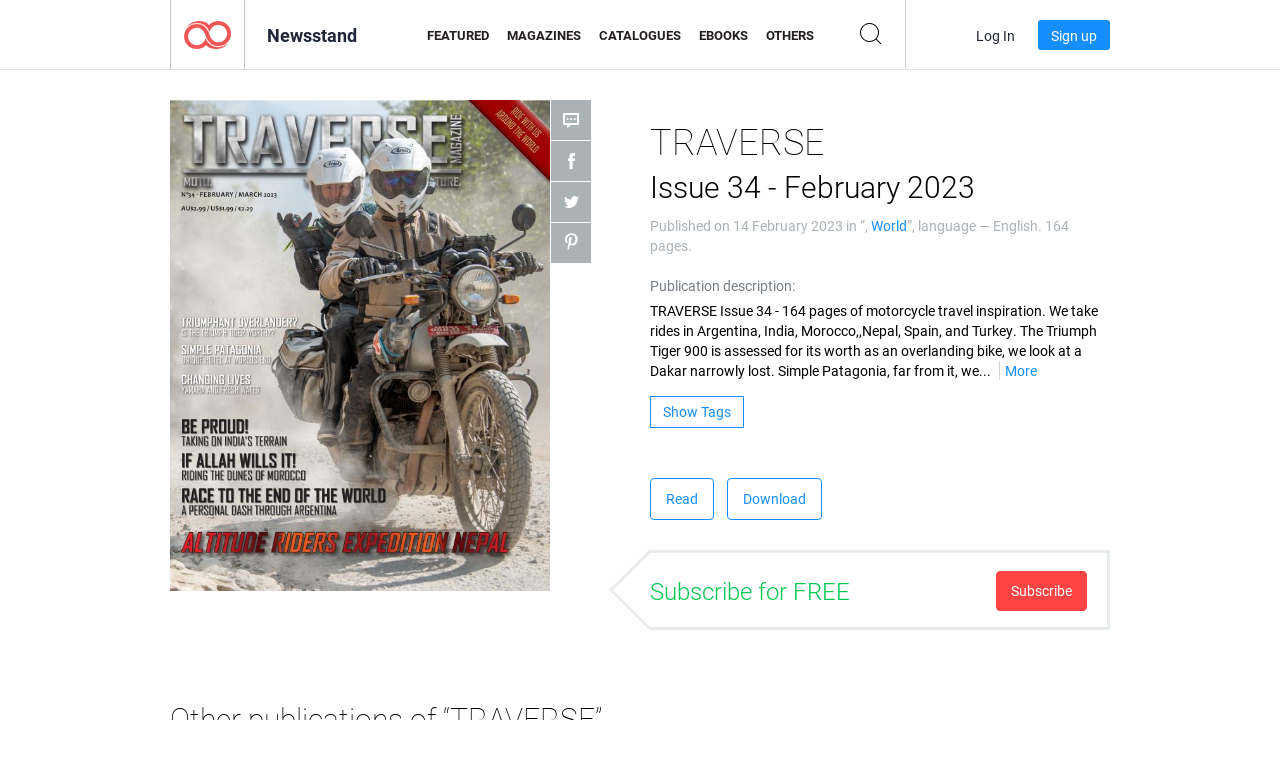

--- FILE ---
content_type: text/html; charset=UTF-8
request_url: https://newsstand.joomag.com/en/traverse-issue-34-february-2023/0096855001676279195
body_size: 7635
content:
<!DOCTYPE html>
<html
        lang="en"
        class="  jm-desktop"
        data-fb-app-id="185909391439821"
>
<head>
    <meta charset="utf-8">
    <meta http-equiv="X-UA-Compatible" content="IE=edge,chrome=1"/>
    <meta http-equiv="Content-Type" content="text/html; charset=utf-8"/>
    <meta name="csrf-token" content="-75v-xMf1YKw_LsMTBt38U2GJO0on38GKIAMk4JZR83pSWwpsGwzeDWoL_R_-nSQDuyuXQF4u5byflyZ_UdzQg">
    
    <title>TRAVERSE Issue 34 - February 2023 | Joomag Newsstand</title>

        <meta name="description" content="Get your digital edition of TRAVERSE Issue 34 - February 2023 subscriptions and publications online from Joomag.
Buy, download and read TRAVERSE Issue 34 - February 2023 on your iPad, iPhone, Android, Tablets, Kindle Fire,
Windows 8, Web, Mac and PCs only from Joomag - The Digital Newsstand.
"/>
    <meta name="keywords" content="argentina,culture,travel,patagonia,spain,bmw,review,adventure,turkey,camping,overland,honda,triumph,moto,south america,rally,russia,motorcycle,smartphone,saudi arabia,red bull,georgia,yamaha,suzuki,nepal,indian,dakar,traverse,tiger,morocco,drinking water,royal enfield,mongolia,motorrad,himalaya,madeira,ktm,dunlop,husqvarna,toby price,motobriiz,leigh wilkins,jacqui furneaux,klim,vstrom,gs trophy,megan governi,heather ellis,motorcycle expeditions,frontline safari,simpson desert,rusmoto,rusmototravel,mosko moto,great escape motorbike tours,openroads,destination dakar,francesco ciccarello,serena baroncini,altitude riders,maria schumacher,73moto,bret tkacs,big agnes,shinkula,shingo la,brembo,pamir,tenere experience,kevin benavides,skyler howes,fernando zarattini,simple patagonia,puerto natales,ushuaia"/>
    <meta property="fb:app_id" content="185909391439821"/>
    <meta property="og:description" content="Get your digital edition of TRAVERSE Issue 34 - February 2023 subscriptions and publications online from Joomag.
Buy, download and read TRAVERSE Issue 34 - February 2023 on your iPad, iPhone, Android, Tablets, Kindle Fire,
Windows 8, Web, Mac and PCs only from Joomag - The Digital Newsstand.
"/>
    
    <meta property="og:title" content="TRAVERSE Issue 34 - February 2023 | Joomag Newsstand"/>
    
            <meta property="og:image" name="image" content="https://s12cdn.joomag.com/res_mag/0/657/657532/2693320/thumbs/66067530.jpg?1768669180"/>
            <meta property="og:url" content="https://viewer.joomag.com/traverse-issue-34-february-2023/0096855001676279195"/>
            <meta name="medium" content="video" />
            <meta property="og:type" content="video"/>
            <meta property="og:video:width" content="398" />
            <meta property="og:video:height" content="224" />
            <meta property="og:video:type" content="application/x-shockwave-flash" />
            <meta property="og:site_name" content="Joomag"/>
            <meta name="twitter:card" content="summary_large_image">
            <meta name="twitter:site" content="@joomag">
            <meta name="twitter:title" content="TRAVERSE Issue 34 - February 2023">
            <meta name="twitter:description" content="Get your digital edition of TRAVERSE Issue 34 - February 2023 subscriptions and publications online from Joomag.
Buy, download and read TRAVERSE Issue 34 - February 2023 on your iPad, iPhone, Android, Tablets, Kindle Fire,
Windows 8, Web, Mac and PCs only from Joomag - The Digital Newsstand.
">
            <meta name="twitter:image" content="https://s12cdn.joomag.com/res_mag/0/657/657532/2693320/thumbs/66067530.jpg?1768669180">
            <meta name="twitter:image:height" content="300">
                <link rel="canonical" href="https://newsstand.joomag.com/en/traverse-issue-34-february-2023/0096855001676279195" />
    
    <script type="text/javascript" src="https://static.joomag.com/static/js/joomag.js?_=6.13.8"></script>

            <script type="text/javascript" data-cookieconsent="ignore">
            var dataLayer = [
                {
                    'name': '',
                    'email': '',
                    'user_id': '',
                    'account_id': '',
                    'account_plan': '',
                    'is_reader': false,
                    'is_owner': false,
                    'reg_date_timestamp': 0,
                    'hsc_token': '',
                    'office_code': ''
                }
            ];

            
                    </script>

        <!-- Google Tag Manager -->
        <script data-cookieconsent="ignore">(function(w,d,s,l,i){w[l]=w[l]||[];w[l].push({'gtm.start':
                    new Date().getTime(),event:'gtm.js'});var f=d.getElementsByTagName(s)[0],
                j=d.createElement(s),dl=l!='dataLayer'?'&l='+l:'';j.async=true;j.src=
                'https://www.googletagmanager.com/gtm.js?id='+i+dl;f.parentNode.insertBefore(j,f);
            })(window,document,'script','dataLayer','GTM-WVG733');</script>
        <!-- End Google Tag Manager -->
    
    <script type="text/javascript">
        (function(){
            var ie=function(){for(var a=3,b=document.createElement("div"),c=b.getElementsByTagName("i");b.innerHTML="\x3c!--[if gt IE "+ ++a+"]><i></i><![endif]--\x3e",c[0];);return 4<a?a:void 0}();

                if (ie < 9) {
                window.location.href = 'https://www.joomag.com/en/not-supported-browser';
            }
            })();
    </script>

            <link rel="apple-touch-icon" sizes="180x180" href=https://app.joomag.com/assets/ico/app/apple-touch-icon.png>
    
            <link rel="mask-icon" href="https://app.joomag.com//assets/ico/safari-pinned-tab.svg" color="#158fff">
    
            <link rel="icon" type="image/png" sizes="32x32" href=https://app.joomag.com/assets/ico/favicon-32x32.png>
        <link rel="icon" type="image/png" sizes="16x16" href=https://app.joomag.com/assets/ico/favicon-16x16.png>
    
    <!-- Error?-->
            <link type="text/css" rel="stylesheet" href="https://static.joomag.com/static/css/joomag.css?_=6.13.8" />
    
    <script type="text/javascript" src="//use.typekit.net/olb8zpk.js"></script>
    <script type="text/javascript">try{Typekit.load();}catch(e){}</script>
    <link type="text/css" rel="stylesheet" href=https://app.joomag.com/assets/fonts/fonts.css />

    <link type="text/css" rel="stylesheet" href="https://static.joomag.com/static/css/pages/newsstand.css?_=6.13.8" />
    <!-- HTML5 shim and Respond.js IE8 support of HTML5 elements and media queries -->
    <!--[if lt IE 9]>
    <script src="/assets/js/ie/html5shiv.js"></script>
    <script src="/assets/js/ie/respond.min.js"></script>
    <![endif]-->

    <script type="text/javascript" src="https://static.joomag.com/static/js/pages/newsstand.js?_=6.13.8"></script>    <script type="text/javascript" src="https://app.joomag.com//static/locale/en.js?_=6.13.8"></script>

    
        <script>
        (function(i,s,o,g,r,a,m){i['GoogleAnalyticsObject']=r;i[r]=i[r]||function(){
            (i[r].q=i[r].q||[]).push(arguments)},i[r].l=1*new Date();a=s.createElement(o),
                m=s.getElementsByTagName(o)[0];a.async=1;a.src=g;m.parentNode.insertBefore(a,m)
        })(window,document,'script','//www.google-analytics.com/analytics.js','ga');

        ga('create', "UA-7054419-13", "newsstand.joomag.com");

        
                ga('send', 'pageview');
    </script>
    

    

            <script>
                window.intercomSettings = {"app_id":"ue3kdzui"};
            </script>

            <script id="Cookiebot" src="https://consent.cookiebot.com/uc.js" data-cbid="bb88d228-984f-4d2c-b2ec-9d951dcda17c"
                data-blockingmode="auto" type="text/javascript"
                data-culture="en"
                data-georegions="{'region':'AT, BE, BG, CY, CZ, DE, DK, EE, ES, FI, FR, GR, HR, HU, IE, IT, LT, LU, LV, MT, NL, PL, PT, RO, SE, SI, SK, GB','cbid':'4a9f286a-b352-4636-9d11-6f206899f7f9'},{'region':'US-06','cbid':'ee318ebf-3d44-4733-ba6f-e41dc7db7ef4'}"></script>
    
            <base href="https://app.joomag.com/">
    </head>
<body data-environment="production" class="">
<!-- Google Tag Manager (noscript) -->
<noscript><iframe src="https://www.googletagmanager.com/ns.html?id=GTM-WVG733"
                  height="0" width="0" style="display:none;visibility:hidden"></iframe></noscript>
<!-- End Google Tag Manager (noscript) -->

    
<header class="j-header j-header-newsstand">
    <div class="container j-newsstand-header-container">
        <div class="j-header-nav navbar navbar-default" data-opened-page="newsstand">
            <div class="j-logo-container navbar-header">
                <a href="https://newsstand.joomag.com/en/featured" title="Joomag Home" rel="home">
                    <img class="j-logo" src="https://app.joomag.com/p.gif" alt="Joomag Home" />
                </a>
            </div>
            <div class="j-header-page-title">
                Newsstand            </div>
            <nav class="j-main-navbar">
                <div class="j-head-navigation-wrapper">
                    <ul class="nav navbar-nav" role="navigation">
                        <li>
                            <a href="https://newsstand.joomag.com/en/featured" data-page="featured">
                                Featured                            </a>
                        </li>
                        <li>
                            <a href="https://newsstand.joomag.com/en/magazines" data-page="magazines">
                                Magazines                            </a>
                        </li>
                        <li>
                            <a href="https://newsstand.joomag.com/en/catalogues" data-page="catalogues">
                                Catalogues                            </a>
                        </li>
                        <li>
                            <a href="https://newsstand.joomag.com/en/e-books" data-page="e-books">
                                eBooks                            </a>
                        </li>
                        <li>
                            <a href="https://newsstand.joomag.com/en/others" data-page="others">
                                Others                            </a>
                        </li>
                    </ul>
                    <div class="j-main-search-panel-container">
                        <div class="j-main-search-panel ">
                            <form method="get" action="https://newsstand.joomag.com/en">
                                <input class="j-search-input" name="q" value="" placeholder="Enter title..."/>
                                <input type="hidden" name="_csrf_token" value="-75v-xMf1YKw_LsMTBt38U2GJO0on38GKIAMk4JZR83pSWwpsGwzeDWoL_R_-nSQDuyuXQF4u5byflyZ_UdzQg">
                            </form>
                            <a href="#" class="j-search-btn">
                                <span class="j-search-btn-icon"></span>
                            </a>
                        </div>
                    </div>
                </div>
            </nav>
            <nav class="navbar-right j-login-toolbar-container">
                                        <ul class="j-unlogged-menu">
                        <li>
                            <a href="https://app.joomag.com/en/login?reader" class="btn btn-sm j-login-btn">Log In</a>
                        </li>
                        <li>
                            <a href="https://app.joomag.com/en/signup/newsstand" class="btn btn-sm j-signup-btn">Sign up</a>
                        </li>
                    </ul>
                            </nav>
        </div>
    </div>
    <script type="text/javascript">
        (function(e){
            // Setup Main navigation
            var activePage = '';

            if (activePage !== '') {
                $('.j-header-newsstand .j-main-navbar a[data-page="' + activePage + '"]').addClass('active');
            }

            // Setup newsstand search box
            {
                var $newsstandNav = $('.j-header.j-header-newsstand'),
                    $searchPanel = $newsstandNav.find('.j-main-search-panel'),
                    $searchBtn = $searchPanel.find('.j-search-btn'),
                    $searchInput = $searchPanel.find('.j-search-input');

                if( $searchPanel.is('.active') ) {
                    $searchPanel.addClass('active');
                }

                $searchBtn.click(function(e){
                    e.preventDefault();

                    if( $searchPanel.is('.active') ) {
                        $searchPanel.removeClass('active');
                        $searchInput.val('');
                    } else {
                        $searchPanel.addClass('active');
                        $searchInput.focus();
                    }
                });
            }
        })();
    </script>
</header>
    <div class="j-content">
        <script type="text/javascript" src="https://app.joomag.com//static/locale/pages/newsstand/en.js?_=6.13.8"></script>
<div class="j-newsstand-page container">
<script type="text/template" id="jMagItemTPL">
    <div class="j-magazine <%- cssClass %> <%- blurryCssClass %>" <%- customAttributeStr %> itemscope itemtype="http://schema.org/Article">
        <a class="mag-image-wrap" href="<%- infoPage %>" title="<%- title %>">
            <img class="j-cover" src="<%- cover %>" alt="<%- title %>" itemprop="image"/>
            <%- blurOverlayHtml %>
            <span class="j-hover-overlay">Read Now</span>
        </a>
        <div class="j-title-box">
            <h3 class="j-title" itemprop="name"><a href="<%- infoPage %>"><%- title %></a></h3>
        </div>
        <div class="j-details-box">
            <i class="j-arrow"></i>
            <a class="j-title" href="<%- infoPage %>" itemprop="url"><%- title %></a>
            <p>
                Category: <a href="<%- categoryPage %>"><%- category %></a>
            </p>
        </div>
    </div>
</script>


    <div class="j-magazine-page" xmlns="http://www.w3.org/1999/html">
        <div class="row j-magazine-container" itemscope itemtype="http://schema.org/Article">
    <div class="col-md-5 j-cover-section j-loading ">
        <i class="j-loader"></i>
        <a class="j-cover" data-href="https://viewer.joomag.com/traverse-issue-34-february-2023/0096855001676279195" title="TRAVERSE Issue 34 - February 2023" target="_blank">
            <img src="https://s12cdn.joomag.com/res_mag/0/657/657532/2693320/thumbs/66067530.jpg?1768669180" alt="TRAVERSE Issue 34 - February 2023" itemprop="image" />

            
            <span class="j-hover-overlay">Click to read</span>
        </a>
        <ul class="j-social-networks">
            <li class="j-comments-counter">
                <div class="j-social-btn">
                    <div class="j-text">
                        <fb:comments-count href=https://viewer.joomag.com/-/0096855001676279195></fb:comments-count>
                        Comments                    </div>
                    <span class="j-icon"><i></i></span>
                    <i class="j-shadow"></i>
                </div>
            </li>
            <li class="j-facebook">
                <div class="j-social-btn">
                    <div class="j-text">
                        <div class="fb-like" data-href="https://viewer.joomag.com/-/0096855001676279195" data-width="150" data-layout="button_count"
                             data-action="like" data-show-faces="false" data-colorscheme="light" data-share="false"></div>
                    </div>
                    <span class="j-icon"><i></i></span>
                    <i class="j-shadow"></i>
                </div>
                <div id="fb-root"></div>
                <script>(function(d, s, id) {
                        var js, fjs = d.getElementsByTagName(s)[0];
                        if (d.getElementById(id)) return;
                        js = d.createElement(s); js.id = id;
                        js.src = "//connect.facebook.net/en_US/all.js#xfbml=1&appId=185909391439821";
                        fjs.parentNode.insertBefore(js, fjs);
                    }(document, 'script', 'facebook-jssdk'));</script>
            </li>
            <li class="j-twitter">
                <div class="j-social-btn">
                    <div class="j-text">
                        <a class="twitter-share-button" href="https://twitter.com/share" data-href="https://newsstand.joomag.com/en/traverse-issue-34-february-2023/0096855001676279195"
                           data-via="joomag" data-lang="en">Tweet</a>
                    </div>
                    <span class="j-icon"><i></i></span>
                    <i class="j-shadow"></i>
                </div>
                <script>!function(d,s,id){var js,fjs=d.getElementsByTagName(s)[0];if(!d.getElementById(id)){js=d.createElement(s);js.id=id;js.src="https://platform.twitter.com/widgets.js";fjs.parentNode.insertBefore(js,fjs);}}(document,"script","twitter-wjs");</script>
            </li>
            <li class="j-pinterest">
                <div class="j-social-btn">
                    <div class="j-text">
                        <a href="//www.pinterest.com/pin/create/button/?url=https%3A%2F%2Fnewsstand.joomag.com%2Fen%2Ftraverse-issue-34-february-2023%2F0096855001676279195&media=https%3A%2F%2Fs12cdn.joomag.com%2Fres_mag%2F0%2F657%2F657532%2F2693320%2Fthumbs%2F66067530.jpg%3F1768669180&description=TRAVERSE+Issue+34+-+February+2023"
                           data-pin-do="buttonPin" data-pin-config="beside" data-pin-color="white">
                            <img src="//assets.pinterest.com/images/pidgets/pinit_fg_en_rect_white_20.png" />
                        </a>
                    </div>
                    <span class="j-icon"><i></i></span>
                    <i class="j-shadow"></i>
                </div>
                <script type="text/javascript">
                    (function(d){
                        var f = d.getElementsByTagName('SCRIPT')[0], p = d.createElement('SCRIPT');
                        p.type = 'text/javascript';
                        p.async = true;
                        p.src = '//assets.pinterest.com/js/pinit.js';
                        f.parentNode.insertBefore(p, f);
                    }(document));
                </script>
            </li>
        </ul>
    </div>
    <div class="col-md-6 col-md-offset-1 j-information-section">
        <h1 class="j-title-block" itemprop="name">
            <p class="j-magazine-title" title="TRAVERSE">TRAVERSE</p>
            <span class="j-issue-volume">Issue 34 - February 2023</span>
        </h1>
                    <div class="j-publish-info">
                Published on <time itemprop='datePublished' datetime='2023-02-14'>14 February 2023</time> in “, <a href="https://newsstand.joomag.com/en/magazines/travel/world">World</a>”, language — <span itemprop='inLanguage'>English</span>. 164 pages.            </div>
                            <label>Publication description:</label>
            <div class="j-description" itemprop="description">
                <span class="j-text">
                    TRAVERSE Issue 34 - 164 pages of motorcycle travel inspiration.

We take rides in Argentina, India, Morocco,,Nepal, Spain, and Turkey.  The Triumph Tiger 900 is assessed for its worth as an overlanding bike, we look at a Dakar narrowly lost.  

Simple Patagonia, far from it, we check out a boutique hotel worthy of an adventure.  And Expedition Nepal takes us deep into a beautiful country and culture with Altitude Riders.

We have all the news, rewiews, and plenty more ...                </span>
                <span class="j-rest-text"></span>
                <i class="j-sep"></i>
                <a class="j-show-more">More</a>
            </div>
                            <div class="j-tags-section j-hide-list">
                <span class="j-show-tags-btn">Show Tags</span>
                <div class="j-tags-list">
                    <span class="j-label">Tags:</span>
                    <span itemprop="keywords"><a href='https://newsstand.joomag.com/en/tag/argentina'>argentina</a> &middot; <a href='https://newsstand.joomag.com/en/tag/culture'>culture</a> &middot; <a href='https://newsstand.joomag.com/en/tag/travel'>travel</a> &middot; <a href='https://newsstand.joomag.com/en/tag/patagonia'>patagonia</a> &middot; <a href='https://newsstand.joomag.com/en/tag/spain'>spain</a> &middot; <a href='https://newsstand.joomag.com/en/tag/bmw'>bmw</a> &middot; <a href='https://newsstand.joomag.com/en/tag/review'>review</a> &middot; <a href='https://newsstand.joomag.com/en/tag/adventure'>adventure</a> &middot; <a href='https://newsstand.joomag.com/en/tag/turkey'>turkey</a> &middot; <a href='https://newsstand.joomag.com/en/tag/camping'>camping</a> &middot; <a href='https://newsstand.joomag.com/en/tag/overland'>overland</a> &middot; <a href='https://newsstand.joomag.com/en/tag/honda'>honda</a> &middot; <a href='https://newsstand.joomag.com/en/tag/triumph'>triumph</a> &middot; <a href='https://newsstand.joomag.com/en/tag/moto'>moto</a> &middot; <a href='https://newsstand.joomag.com/en/tag/south-america'>south america</a> &middot; <a href='https://newsstand.joomag.com/en/tag/rally'>rally</a> &middot; <a href='https://newsstand.joomag.com/en/tag/russia'>russia</a> &middot; <a href='https://newsstand.joomag.com/en/tag/motorcycle'>motorcycle</a> &middot; <a href='https://newsstand.joomag.com/en/tag/smartphone'>smartphone</a> &middot; <a href='https://newsstand.joomag.com/en/tag/saudi-arabia'>saudi arabia</a> &middot; <a href='https://newsstand.joomag.com/en/tag/red-bull'>red bull</a> &middot; <a href='https://newsstand.joomag.com/en/tag/georgia'>georgia</a> &middot; <a href='https://newsstand.joomag.com/en/tag/yamaha'>yamaha</a> &middot; <a href='https://newsstand.joomag.com/en/tag/suzuki'>suzuki</a> &middot; <a href='https://newsstand.joomag.com/en/tag/nepal'>nepal</a> &middot; <a href='https://newsstand.joomag.com/en/tag/indian'>indian</a> &middot; <a href='https://newsstand.joomag.com/en/tag/dakar'>dakar</a> &middot; <a href='https://newsstand.joomag.com/en/tag/traverse'>traverse</a> &middot; <a href='https://newsstand.joomag.com/en/tag/tiger'>tiger</a> &middot; <a href='https://newsstand.joomag.com/en/tag/morocco'>morocco</a> &middot; <a href='https://newsstand.joomag.com/en/tag/drinking-water'>drinking water</a> &middot; <a href='https://newsstand.joomag.com/en/tag/royal-enfield'>royal enfield</a> &middot; <a href='https://newsstand.joomag.com/en/tag/mongolia'>mongolia</a> &middot; <a href='https://newsstand.joomag.com/en/tag/motorrad'>motorrad</a> &middot; <a href='https://newsstand.joomag.com/en/tag/himalaya'>himalaya</a> &middot; <a href='https://newsstand.joomag.com/en/tag/madeira'>madeira</a> &middot; <a href='https://newsstand.joomag.com/en/tag/ktm'>ktm</a> &middot; <a href='https://newsstand.joomag.com/en/tag/dunlop'>dunlop</a> &middot; <a href='https://newsstand.joomag.com/en/tag/husqvarna'>husqvarna</a> &middot; <a href='https://newsstand.joomag.com/en/tag/toby-price'>toby price</a> &middot; <a href='https://newsstand.joomag.com/en/tag/motobriiz'>motobriiz</a> &middot; <a href='https://newsstand.joomag.com/en/tag/leigh-wilkins'>leigh wilkins</a> &middot; <a href='https://newsstand.joomag.com/en/tag/jacqui-furneaux'>jacqui furneaux</a> &middot; <a href='https://newsstand.joomag.com/en/tag/klim'>klim</a> &middot; <a href='https://newsstand.joomag.com/en/tag/vstrom'>vstrom</a> &middot; <a href='https://newsstand.joomag.com/en/tag/gs-trophy'>gs trophy</a> &middot; <a href='https://newsstand.joomag.com/en/tag/megan-governi'>megan governi</a> &middot; <a href='https://newsstand.joomag.com/en/tag/heather-ellis'>heather ellis</a> &middot; <a href='https://newsstand.joomag.com/en/tag/motorcycle-expeditions'>motorcycle expeditions</a> &middot; <a href='https://newsstand.joomag.com/en/tag/frontline-safari'>frontline safari</a> &middot; <a href='https://newsstand.joomag.com/en/tag/simpson-desert'>simpson desert</a> &middot; <a href='https://newsstand.joomag.com/en/tag/rusmoto'>rusmoto</a> &middot; <a href='https://newsstand.joomag.com/en/tag/rusmototravel'>rusmototravel</a> &middot; <a href='https://newsstand.joomag.com/en/tag/mosko-moto'>mosko moto</a> &middot; <a href='https://newsstand.joomag.com/en/tag/great-escape-motorbike-tours'>great escape motorbike tours</a> &middot; <a href='https://newsstand.joomag.com/en/tag/openroads'>openroads</a> &middot; <a href='https://newsstand.joomag.com/en/tag/destination-dakar'>destination dakar</a> &middot; <a href='https://newsstand.joomag.com/en/tag/francesco-ciccarello'>francesco ciccarello</a> &middot; <a href='https://newsstand.joomag.com/en/tag/serena-baroncini'>serena baroncini</a> &middot; <a href='https://newsstand.joomag.com/en/tag/altitude-riders'>altitude riders</a> &middot; <a href='https://newsstand.joomag.com/en/tag/maria-schumacher'>maria schumacher</a> &middot; <a href='https://newsstand.joomag.com/en/tag/73moto'>73moto</a> &middot; <a href='https://newsstand.joomag.com/en/tag/bret-tkacs'>bret tkacs</a> &middot; <a href='https://newsstand.joomag.com/en/tag/big-agnes'>big agnes</a> &middot; <a href='https://newsstand.joomag.com/en/tag/shinkula'>shinkula</a> &middot; <a href='https://newsstand.joomag.com/en/tag/shingo-la'>shingo la</a> &middot; <a href='https://newsstand.joomag.com/en/tag/brembo'>brembo</a> &middot; <a href='https://newsstand.joomag.com/en/tag/pamir'>pamir</a> &middot; <a href='https://newsstand.joomag.com/en/tag/tenere-experience'>tenere experience</a> &middot; <a href='https://newsstand.joomag.com/en/tag/kevin-benavides'>kevin benavides</a> &middot; <a href='https://newsstand.joomag.com/en/tag/skyler-howes'>skyler howes</a> &middot; <a href='https://newsstand.joomag.com/en/tag/fernando-zarattini'>fernando zarattini</a> &middot; <a href='https://newsstand.joomag.com/en/tag/simple-patagonia'>simple patagonia</a> &middot; <a href='https://newsstand.joomag.com/en/tag/puerto-natales'>puerto natales</a> &middot; <a href='https://newsstand.joomag.com/en/tag/ushuaia'>ushuaia</a></span>
                </div>
            </div>
                <div class="j-actions-section">
                            <div class="j-main-actions">
                    <a href="https://viewer.joomag.com/traverse-issue-34-february-2023/0096855001676279195" class="btn btn-primary" target="_blank" itemprop="url">
                        Read</a>

                                                                        <a rel="nofollow" href="https://app.joomag.com/Frontend/WebService/downloadPDF.php?UID=0096855001676279195"
                               class="btn btn-primary j-download-button"
                               data-loading-text="Starting...">Download</a>
                                                            </div>
            
            
                    <div class="j-purchase-block j-free-subscription">

                        <span class="j-text">Subscribe for FREE</span>
                        <button class="btn btn-danger pull-right j-subscribe-link"
                                data-remote="/modal-popups/subscribe-form.php?norefresh&uid=0096855001676279195"
                                data-toggle="modal">
                            Subscribe                        </button>
                    </div>
                    <div class="j-purchase-block j-subscribed j-not-loggedin-subscriber hidden">
                        <span class="j-text">You are subscribed!</span>
                    </div>
                        </div>
    </div>
    </div>
    <div class="j-comments-container">
        <div class="j-comments-block">
            <div class="j-comments">
                <div id="fb-root"></div>
                <script>(function(d, s, id) {
                        var js, fjs = d.getElementsByTagName(s)[0];
                        if (d.getElementById(id)) return;
                        js = d.createElement(s); js.id = id;
                        js.src = "//connect.facebook.net/en_US/all.js#xfbml=1&appId=" + joomag.config.fb.APP_ID;
                        fjs.parentNode.insertBefore(js, fjs);
                    }(document, 'script', 'facebook-jssdk'));</script>

                <div class="fb-comments" data-href="https://viewer.joomag.com/-/0096855001676279195" data-width="780" data-numposts="5" data-colorscheme="light"></div>
            </div>
            <i class="j-close-btn"></i>
        </div>
    </div>
            <div class="j-back-issues-list-container">
            <h2>Other publications of “TRAVERSE”</h2>
            <div class="j-back-issues-list">
                <div class="j-wrapper">
                    <div class="j-magazines">
                    </div>
                    <i class="j-loader"></i>
                </div>
                <i class="j-prev"></i>
                <i class="j-next"></i>
            </div>
            <a class="j-view-all-issues-link" href="https://newsstand.joomag.com/en/traverse/M0057375001569548252">View all publications</a>
        </div>
            </div>
    <script type="text/javascript">
        (function(){
            var page = new joomag.frontend.newsstandPage({
                mag_list_container: '.j-magazines-column-view',
                mag_page: '.j-magazine-page',
                setID: '1294525',
                setUID: 'M0057375001569548252',
                issueUID: '0096855001676279195',
                mag_tpl: $('script#jMagItemTPL').html(),
                filtration: {
                    feed: 'related_magazines',
                    issue_uid: '0096855001676279195'
                },
                urls: {
                    readMagazine: 'https://viewer.joomag.com/traverse-issue-34-february-2023/0096855001676279195'
                }
            });

            page.initMagazinePage();

            joomag.removeScriptTag();
        })();
    </script>
</div>
    </div>
    <footer class="j-footer j-footer-newsstand">
    <div class="j-footer-primary container">
        <div class="row">
            <div class="col-xs-6 col-sm-3 col-md-3 col-lg-3 j-footer-links">
                <h5>Company</h5>
                <ul class="list-unstyled">
                    <li>
                        <a href="https://www.joomag.com/">Joomag Home</a>
                    </li>
                    <li>
                        <a href="https://www.joomag.com/en/about-us">About Us</a>
                    </li>
                                        <li>
                        <a href="https://blog.joomag.com/" target="_blank">Blog</a>
                    </li>
                    <li>
                        <a href="#contact-us" onclick="return false">Contact Us</a>
                    </li>
                </ul>
            </div>
            <div class="col-xs-12 col-sm-3 col-md-3 col-lg-3 pull-right">
                <div class="j-footer-social">
                    <ul class="list-inline">
                        <li>
                            <a href="http://www.facebook.com/joomag" target="_blank" title="Facebook"
                               class="j-facebook"></a>
                        </li>
                        <li>
                            <a href="http://twitter.com/Joomag" target="_blank" title="Twitter" class="j-twitter"></a>
                        </li>
                        <li>
                            <a href="http://www.linkedin.com/company/joomag" target="_blank" title="LinkedIn"
                               class="j-linkedin"></a>
                        </li>
                    </ul>
                </div>
                                <div class="text-center j-footer-address-box en">
                    <address>
                        <a href="https://www.google.com/maps/place/75 E. Santa Clara St., Floor 6, San Jose, CA 95113"
                           target="_blank" property="address" typeof="PostalAddress">
                            <span property="streetAddress">75 E. Santa Clara St., Floor 6<br></span>
                            <span property="addressLocality">San Jose</span>,
                            <span property="addressRegion">CA</span>
                            <span property="postalCode">95113</span>
                        </a>
                    </address>

                    <a href="tel:+18888548036" class="j-telephone"
                       property="telephone" content="+18888548036">
                        +1 888 854 8036                    </a>

                    <time class="j-opening-hours" property="openingHours"
                          datetime="Mo-Fr 8am-5pm -8:00">Mon-Fri 8am-5pm PST</time>
                </div>
                                </div>
        </div>
    </div>
    <div class="j-footer-secondary">
        <div class="container">
            <div class="navbar navbar-default">
                <div class="navbar-header">
                    <span class="j-copyright-text">&copy; 2026 Joomag, Inc. All rights reserved.</span>
                </div>
                <ul class="nav navbar-nav navbar-right">
                    <li>
                        <a href="https://www.joomag.com/en/privacy" target="_blank" rel="nofollow">Privacy Policy</a>
                    </li>
                    <li>
                        <a href="https://www.joomag.com/en/terms" target="_blank" rel="nofollow">Terms of Service</a>
                    </li>
                                            <li class="dropup" style="width: auto; white-space:nowrap;">
                            <a href="https://newsstand.joomag.com/en/traverse-issue-34-february-2023/0096855001676279195" class="dropdown-toggle"
                               data-toggle="dropdown">Language — English                                <b class="caret"></b></a>
                            <ul class="dropdown-menu" style="min-width: 100%; width: 100%;">
                                                                    <li><a href="https://newsstand.joomag.com/de/traverse-issue-34-february-2023/0096855001676279195">Deutsch</a>
                                    </li>
                                                                    <li><a href="https://newsstand.joomag.com/es/traverse-issue-34-february-2023/0096855001676279195">Español</a>
                                    </li>
                                                                    <li><a href="https://newsstand.joomag.com/ru/traverse-issue-34-february-2023/0096855001676279195">Русский</a>
                                    </li>
                                                                    <li><a href="https://newsstand.joomag.com/fr/traverse-issue-34-february-2023/0096855001676279195">Français</a>
                                    </li>
                                                                    <li><a href="https://newsstand.joomag.com/pt-BR/traverse-issue-34-february-2023/0096855001676279195">Português (Brasil)</a>
                                    </li>
                                                                    <li><a href="https://newsstand.joomag.com/zh/traverse-issue-34-february-2023/0096855001676279195">中文</a>
                                    </li>
                                                            </ul>
                        </li>
                                    </ul>
            </div>
        </div>
    </div>
</footer>

    <!-- Modal -->
    <div class="modal fade" id="j-remote-modal-dialog" tabindex="-1" role="dialog" aria-hidden="true">
    </div><!-- /.modal -->
</body>
</html>


--- FILE ---
content_type: text/html; charset=UTF-8
request_url: https://app.joomag.com/Frontend/WebService/magazines.json.php?isAjax=true&feed=back_issues&set_id=1294525&not_include_issue_uid=0096855001676279195&offset=0&limit=4
body_size: 475
content:
{"items":[{"uid":"0896326001765179769","title":"TRAVERSE Issue 51 - December 2025","cover":"https:\/\/s12cdn.joomag.com\/res_mag\/0\/657\/657532\/2794317\/thumbs\/71397004.jpg?1768669180","volume":"Issue 51 - December 2025","category":null,"url":"https:\/\/viewer.joomag.com\/traverse-issue-51-december-2025\/0896326001765179769","infoPage":"https:\/\/newsstand.joomag.com\/en\/traverse-issue-51-december-2025\/0896326001765179769","categoryPage":"https:\/\/newsstand.joomag.com\/en\/magazines\/\/","magInfo":"https:\/\/newsstand.joomag.com\/en\/traverse-issue-51-december-2025\/0896326001765179769","width":612,"height":792,"showAdultOverlay":0},{"uid":"0973241001760318522","title":"TRAVERSE Issue 50 - October 2025","cover":"https:\/\/s12cdn.joomag.com\/res_mag\/0\/657\/657532\/2790417\/thumbs\/71138930.jpg?1768669180","volume":"Issue 50 - October 2025","category":null,"url":"https:\/\/viewer.joomag.com\/traverse-issue-50-october-2025\/0973241001760318522","infoPage":"https:\/\/newsstand.joomag.com\/en\/traverse-issue-50-october-2025\/0973241001760318522","categoryPage":"https:\/\/newsstand.joomag.com\/en\/magazines\/\/","magInfo":"https:\/\/newsstand.joomag.com\/en\/traverse-issue-50-october-2025\/0973241001760318522","width":612,"height":792,"showAdultOverlay":0},{"uid":"0196589001754446055","title":"TRAVERSE Issue 49 - August 2025","cover":"https:\/\/s12cdn.joomag.com\/res_mag\/0\/657\/657532\/2786122\/thumbs\/70889778.jpg?1768669180","volume":"Issue 49 - August 2025","category":null,"url":"https:\/\/viewer.joomag.com\/traverse-issue-49-august-2025\/0196589001754446055","infoPage":"https:\/\/newsstand.joomag.com\/en\/traverse-issue-49-august-2025\/0196589001754446055","categoryPage":"https:\/\/newsstand.joomag.com\/en\/magazines\/\/","magInfo":"https:\/\/newsstand.joomag.com\/en\/traverse-issue-49-august-2025\/0196589001754446055","width":612,"height":792,"showAdultOverlay":0},{"uid":"0987070001749520038","title":"TRAVERSE Issue 48 - June 2025","cover":"https:\/\/s12cdn.joomag.com\/res_mag\/0\/657\/657532\/2782154\/thumbs\/70660462.jpg?1768669180","volume":"Issue 48 - June 2025","category":null,"url":"https:\/\/viewer.joomag.com\/traverse-issue-48-june-2025\/0987070001749520038","infoPage":"https:\/\/newsstand.joomag.com\/en\/traverse-issue-48-june-2025\/0987070001749520038","categoryPage":"https:\/\/newsstand.joomag.com\/en\/magazines\/\/","magInfo":"https:\/\/newsstand.joomag.com\/en\/traverse-issue-48-june-2025\/0987070001749520038","width":612,"height":792,"showAdultOverlay":0}],"total":49}